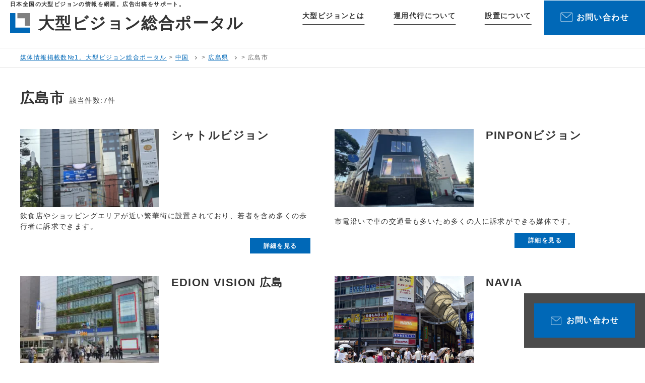

--- FILE ---
content_type: text/html; charset=UTF-8
request_url: https://ooh-portal.jp/area/chugoku/%E5%BA%83%E5%B3%B6%E7%9C%8C/%E5%BA%83%E5%B3%B6%E5%B8%82
body_size: 4670
content:
<!doctype html><html lang="ja">
<head>
<meta http-equiv="X-UA-Compatible" content="IE=edge">
<meta charset="UTF-8">
<meta name="viewport" content="width=device-width, initial-scale=1">
<meta name="format-detection" content="telephone=no">

<!-- Google Tag Manager -->
<script>(function(w,d,s,l,i){w[l]=w[l]||[];w[l].push({'gtm.start':
new Date().getTime(),event:'gtm.js'});var f=d.getElementsByTagName(s)[0],
j=d.createElement(s),dl=l!='dataLayer'?'&l='+l:'';j.async=true;j.src=
'https://www.googletagmanager.com/gtm.js?id='+i+dl;f.parentNode.insertBefore(j,f);
})(window,document,'script','dataLayer','GTM-K893XNP');</script>
<!-- End Google Tag Manager -->


<link rel="stylesheet" href="/assets/css/default.css" type="text/css" media="all">
<link rel="stylesheet" href="/assets/css/module.css" type="text/css" media="all">
<link rel="stylesheet" href="/assets/css/common.css" type="text/css" media="all">


<link rel="stylesheet" href="/assets/css/low.css" type="text/css" media="all">
<link rel="stylesheet" href="/assets/js/slick/slick.css" type="text/css" media="all">
<link rel="stylesheet" href="/assets/js/slick/slick-theme.css" type="text/css" media="all">
<meta name='robots' content='max-image-preview:large' />
	<style>img:is([sizes="auto" i], [sizes^="auto," i]) { contain-intrinsic-size: 3000px 1500px }</style>
	<link rel="alternate" type="application/rss+xml" title="媒体情報掲載数№1。大型ビジョン総合ポータル &raquo; 広島市 物件エリア のフィード" href="https://ooh-portal.jp/area/chugoku/%e5%ba%83%e5%b3%b6%e7%9c%8c/%e5%ba%83%e5%b3%b6%e5%b8%82/feed" />
<link rel="https://api.w.org/" href="https://ooh-portal.jp/wp-json/" /><link rel="alternate" title="JSON" type="application/json" href="https://ooh-portal.jp/wp-json/wp/v2/area/87" /><link rel="EditURI" type="application/rsd+xml" title="RSD" href="https://ooh-portal.jp/pp-cms/xmlrpc.php?rsd" />

<title>広島市 | 媒体情報掲載数№1。大型ビジョン総合ポータル</title>
<meta name="keywords" content="">
<meta name="description" content="ビジョン情報を全国網羅。広告出稿をサポート">
<meta property="og:description" content="ビジョン情報を全国網羅。広告出稿をサポート">
<meta property="og:title" content="広島市 | 媒体情報掲載数№1。大型ビジョン総合ポータル">
<meta property="og:type" content="website">
<meta property="og:url" content="https://ooh-portal.jp/">
<meta property="og:site_name" content="媒体情報掲載数№1。大型ビジョン総合ポータル">
<meta name="twitter:card" content="summary">
<link rel="icon" href="https://ooh-portal.jp/pp-cms/wp-content/uploads/2020/09/favicon-150x150.png" sizes="32x32" />
<link rel="icon" href="https://ooh-portal.jp/pp-cms/wp-content/uploads/2020/09/favicon.png" sizes="192x192" />
<link rel="apple-touch-icon" href="https://ooh-portal.jp/pp-cms/wp-content/uploads/2020/09/favicon.png" />
<meta name="msapplication-TileImage" content="https://ooh-portal.jp/pp-cms/wp-content/uploads/2020/09/favicon.png" />
<!-- Global site tag (gtag.js) - Google Analytics -->
<script async src="https://www.googletagmanager.com/gtag/js?id=G-NEDTN5BPYJ"></script>
<script>
  window.dataLayer = window.dataLayer || [];
  function gtag(){dataLayer.push(arguments);}
  gtag('js', new Date());

  gtag('config', 'G-NEDTN5BPYJ');
</script>


</head>

<body>
<!-- Google Tag Manager (noscript) -->
<noscript><iframe src="https://www.googletagmanager.com/ns.html?id=GTM-K893XNP"
height="0" width="0" style="display:none;visibility:hidden"></iframe></noscript>
<!-- End Google Tag Manager (noscript) -->

<div id="wrapper">
	<header>
	  <div class="logo">
                  <h1><span>日本全国の大型ビジョンの情報を網羅。広告出稿をサポート。</span></h1>
        		  <a href="/"><img src="/assets/images/common/logo_portal.svg" alt="大型ビジョン総合ポータル"><span>大型ビジョン総合ポータル</span></a>
		</div>
		<nav id="gnav">
			<div>
				<div class="searchArea sp tb">
					<form action="https://ooh-portal.jp/" method="get">
						<input type="text" name="s" placeholder="フリーワードで検索">
						<button><img src="/assets/images/common/icon_lenz.png" alt="検索する"></button>
					</form>
				</div>
				<ul class="main">
					<li class="sp tb"><a href="/">トップページ</a></li>
					<li><a href="/largevision/">大型ビジョンとは</a></li>
					<li><a href="/agencyservice/">運用代行について</a></li>
					<li><a href="/installation/">設置について</a></li>
				</ul>
                <!--
				<div class="other pc">
					<span class="fs13">TEL</span> <span class="tel">03-3508-0094</span> <span class="fs11">電話受付時間　平日11:00-16:00</span>
				</div>
                -->
			</div>
			<a class="inquiryButton boxButton pc" href="/inquiry/"><i><img src="/assets/images/common/icon_mail.png" alt="メールでお問い合わせ"></i><div>お問い合わせ</div></a>
		</nav>
		<a href="" id="spmenuButton" class="sp tb"><i></i></a>
		<!-- Global site tag (gtag.js) - Google Analytics -->
<script async src="https://www.googletagmanager.com/gtag/js?id=G-YFFLQBNPS6"></script>
<script>
  window.dataLayer = window.dataLayer || [];
  function gtag(){dataLayer.push(arguments);}
  gtag('js', new Date());

  gtag('config', 'G-YFFLQBNPS6');
</script>
	</header>


<div id="breadcrumbs">
    <div class="constBox">
		<!-- Breadcrumb NavXT 7.4.1 -->
<span property="itemListElement" typeof="ListItem"><a property="item" typeof="WebPage" title="Go to 媒体情報掲載数№1。大型ビジョン総合ポータル." href="https://ooh-portal.jp" class="home" ><span property="name">媒体情報掲載数№1。大型ビジョン総合ポータル</span></a><meta property="position" content="1"></span> &gt; <a href="https://ooh-portal.jp/area/chugoku">中国</a> <span class="arrow"></span>  &gt; <a href="https://ooh-portal.jp/area/chugoku/%e5%ba%83%e5%b3%b6%e7%9c%8c">広島県</a> <span class="arrow"></span>  &gt; <span>広島市</span>    </div>
</div>

<div id="container">
	<section class="sec">
	<div class="constBox">
		<h2 class="headline00">広島市 <span>該当件数:7件</span></h2>
		<p class="text"></p>
		<ul class="itemlist large vertical col pc_col2 tb_col2 sp_col1 separate mt40">
							<li>
					<div class="top">
						<a href="https://ooh-portal.jp/property/%e3%82%b7%e3%83%a3%e3%83%88%e3%83%ab%e3%83%93%e3%82%b8%e3%83%a7%e3%83%b3">
							<figure>
								<img src="https://ooh-portal.jp/pp-cms/wp-content/uploads/2025/08/シャトル館ビジョン-300x169.jpg" width="276" alt="thumb">							</figure>
						</a>
					</div>
					<div class="mid">
						<a href="https://ooh-portal.jp/property/%e3%82%b7%e3%83%a3%e3%83%88%e3%83%ab%e3%83%93%e3%82%b8%e3%83%a7%e3%83%b3">
							<p class="name">シャトルビジョン</p>
						</a>
											</div>
					<div class="bottom">
						<a href="https://ooh-portal.jp/property/%e3%82%b7%e3%83%a3%e3%83%88%e3%83%ab%e3%83%93%e3%82%b8%e3%83%a7%e3%83%b3">
							<p class="com">飲食店やショッピングエリアが近い繁華街に設置されており、若者を含め多くの歩行者に訴求できます。</p>
							<p class="boxButton small">詳細を見る</p>
						</a>
					</div>
				</li>
							<li>
					<div class="top">
						<a href="https://ooh-portal.jp/property/pinpon%e3%83%93%e3%82%b8%e3%83%a7%e3%83%b3">
							<figure>
								<img src="https://ooh-portal.jp/pp-cms/wp-content/uploads/2025/08/PINPONビジョン-300x169.jpg" width="276" alt="thumb">							</figure>
						</a>
					</div>
					<div class="mid">
						<a href="https://ooh-portal.jp/property/pinpon%e3%83%93%e3%82%b8%e3%83%a7%e3%83%b3">
							<p class="name">PINPONビジョン</p>
						</a>
											</div>
					<div class="bottom">
						<a href="https://ooh-portal.jp/property/pinpon%e3%83%93%e3%82%b8%e3%83%a7%e3%83%b3">
							<p class="com">市電沿いで車の交通量も多いため多くの人に訴求ができる媒体です。</p>
							<p class="boxButton small">詳細を見る</p>
						</a>
					</div>
				</li>
							<li>
					<div class="top">
						<a href="https://ooh-portal.jp/property/edion-vision-%e5%ba%83%e5%b3%b6">
							<figure>
								<img src="https://ooh-portal.jp/pp-cms/wp-content/uploads/2020/08/画像1-1-1-300x200.jpg" width="276" alt="thumb">							</figure>
						</a>
					</div>
					<div class="mid">
						<a href="https://ooh-portal.jp/property/edion-vision-%e5%ba%83%e5%b3%b6">
							<p class="name">EDION VISION 広島</p>
						</a>
											</div>
					<div class="bottom">
						<a href="https://ooh-portal.jp/property/edion-vision-%e5%ba%83%e5%b3%b6">
							<p class="com">路面電車・バス停留所・アストラムライン・バスセンターなどの交通の利便性がよく、  ビジネス・ショッピング(そごう・シャレオ・広島本通り商店街・基町クレド)・グルメの中心となる  <span class="blue">まさに広島の中心といえるエリアです。<span class="blue"></p>
							<p class="boxButton small">詳細を見る</p>
						</a>
					</div>
				</li>
							<li>
					<div class="top">
						<a href="https://ooh-portal.jp/property/navia-%e2%80%bb2020%e5%b9%b49%e6%9c%881%e6%97%a5%ef%bd%9e">
							<figure>
								<img src="/assets/property/images/v194.jpg" width="276" alt="main">							</figure>
						</a>
					</div>
					<div class="mid">
						<a href="https://ooh-portal.jp/property/navia-%e2%80%bb2020%e5%b9%b49%e6%9c%881%e6%97%a5%ef%bd%9e">
							<p class="name">NAVIA</p>
						</a>
											</div>
					<div class="bottom">
						<a href="https://ooh-portal.jp/property/navia-%e2%80%bb2020%e5%b9%b49%e6%9c%881%e6%97%a5%ef%bd%9e">
							<p class="com"><span class="blue">紙屋町本通り交差点に設置</span>されている媒体です。</p>
							<p class="boxButton small">詳細を見る</p>
						</a>
					</div>
				</li>
							<li>
					<div class="top">
						<a href="https://ooh-portal.jp/property/r-vision">
							<figure>
								<img src="/assets/property/images/v195.jpg" width="276" alt="main">							</figure>
						</a>
					</div>
					<div class="mid">
						<a href="https://ooh-portal.jp/property/r-vision">
							<p class="name">R-VISION</p>
						</a>
											</div>
					<div class="bottom">
						<a href="https://ooh-portal.jp/property/r-vision">
							<p class="com"><span class="blue">広島最大の繁華街</span>である中央通りに設置されている媒体です。</p>
							<p class="boxButton small">詳細を見る</p>
						</a>
					</div>
				</li>
							<li>
					<div class="top">
						<a href="https://ooh-portal.jp/property/%e5%9f%ba%e7%94%ba%e3%82%af%e3%83%ac%e3%83%89%e3%83%93%e3%82%b8%e3%83%a7%e3%83%b3">
							<figure>
								<img src="https://ooh-portal.jp/pp-cms/wp-content/uploads/2020/08/図1-1-300x207.jpg" width="276" alt="thumb">							</figure>
						</a>
					</div>
					<div class="mid">
						<a href="https://ooh-portal.jp/property/%e5%9f%ba%e7%94%ba%e3%82%af%e3%83%ac%e3%83%89%e3%83%93%e3%82%b8%e3%83%a7%e3%83%b3">
							<p class="name">基町クレドビジョン</p>
						</a>
											</div>
					<div class="bottom">
						<a href="https://ooh-portal.jp/property/%e5%9f%ba%e7%94%ba%e3%82%af%e3%83%ac%e3%83%89%e3%83%93%e3%82%b8%e3%83%a7%e3%83%b3">
							<p class="com">広島都心のランドマークとして絶大な認知を誇る<span class="blue">「基町クレドふれあい広場」内に設置</span>されている媒体です。</p>
							<p class="boxButton small">詳細を見る</p>
						</a>
					</div>
				</li>
							<li>
					<div class="top">
						<a href="https://ooh-portal.jp/property/%e5%85%ab%e4%b8%81%e5%a0%80c-vision">
							<figure>
								<img src="https://ooh-portal.jp/pp-cms/wp-content/uploads/2020/08/八丁堀C-vision2024.11image4-300x200.jpg" width="276" alt="thumb">							</figure>
						</a>
					</div>
					<div class="mid">
						<a href="https://ooh-portal.jp/property/%e5%85%ab%e4%b8%81%e5%a0%80c-vision">
							<p class="name">八丁堀C-VISION</p>
						</a>
											</div>
					<div class="bottom">
						<a href="https://ooh-portal.jp/property/%e5%85%ab%e4%b8%81%e5%a0%80c-vision">
							<p class="com">広島の老舗百貨店をはじめ、<span class="blue">集客力の高い大型店が集積する八丁堀交差点界隈に設置</span>されている媒体です。</p>
							<p class="boxButton small">詳細を見る</p>
						</a>
					</div>
				</li>
					</ul>

	</div>
</section>
<!--
<section class="sec">
	<div class="constBox">
		<h2 class="headline02">渋谷区で探した方が他に見ているエリア</h2>
		<ul class="tags colBlack">
			<li><a href="">東京</a></li>
			<li><a href="">神奈川</a></li>
			<li><a href="">埼玉</a></li>
			<li><a href="">千葉</a></li>
			<li><a href="">栃木</a></li>
			<li><a href="">群馬</a></li>
			<li><a href="">茨城</a></li>
		</ul>
	</div>
</section>
-->
</div><!--container-->
<footer>
    <div class="inquiryArea">
		<div class="constBox">
		  <h2 class="headline01">Contact <span>お問い合わせ</span></h2>
          <!--
			<p class="telArea">
				<span class="fs11">電話受付時間　平日11:00-16:00</span><br>
				<a href="tel:0335080094"><span class="fs14">TEL</span><span class="tel">03-3508-0094</span></a>
			</p>
          -->
			<a href="/inquiry/" class="inquiryButton"><i><img src="/assets/images/common/icon_mail.png" alt=""></i><span>お問い合わせはこちらから</span></a>
		</div>
    </div>
    <div class="constBox">
		<div class="bottom">
			<nav>
				<p class="logo"><img src="/assets/images/common/logo_portal.svg" alt="P-PLANNING 株式会社"></p>
				<ul>
					<li><a href="/">トップページ</a></li>
					<li><a href="/largevision/">大型ビジョンとは</a></li>
					<li><a href="/agencyservice/">運用代行について</a></li>
					<li><a href="/installation/">設置について</a></li>
					<li><a href="/news/">ニュース一覧</a></li>
					<li><a href="https://www.pplan.jp/corporate.html#profile" target="_blank">会社情報</a></li>
					<li><a href="/inquiry/">お問い合わせ</a></li>
					<li><a href="https://www.pplan.jp/corporate.html#privacy-policy" target="_blank">プライバシーポリシー</a></li>
				</ul>
			</nav>
		</div>
		<p id="cp">Copyright P.Planning. All Rights Reserved.</p>
    </div>
</footer>
</div><!--wrapper-->
  
<div id="floatInquiry">
  <a href="/inquiry/" class="boxButton"><i><img src="/assets/images/common/icon_mail.png" alt="" width="21" height="16"></i><span>お問い合わせ</span></a>
  <!--
    <p class="telArea">
		<span class="fs11 pc tb">電話受付時間　平日11:00-16:00</span><br class="pc tb"><a href="tel:0335080094"><span class="fs14">TEL</span><span class="tel">03-3508-0094</span></a>
    </p>
  -->
</div>


<script type="speculationrules">
{"prefetch":[{"source":"document","where":{"and":[{"href_matches":"\/*"},{"not":{"href_matches":["\/pp-cms\/wp-*.php","\/pp-cms\/wp-admin\/*","\/pp-cms\/wp-content\/uploads\/*","\/pp-cms\/wp-content\/*","\/pp-cms\/wp-content\/plugins\/*","\/pp-cms\/wp-content\/themes\/largevision\/*","\/*\\?(.+)"]}},{"not":{"selector_matches":"a[rel~=\"nofollow\"]"}},{"not":{"selector_matches":".no-prefetch, .no-prefetch a"}}]},"eagerness":"conservative"}]}
</script>
<script type="text/javascript" src="https://ooh-portal.jp/assets/js/jquery-3.3.1.min.js" id="jquery-js-js"></script>
<script type="text/javascript" src="https://ooh-portal.jp/assets/js/jquery.easing.1.3.js" id="jquery-easing-js-js"></script>
<script type="text/javascript" src="https://ooh-portal.jp/assets/js/function.js" id="ooh-function-js-js"></script>

</script>
</body>
</html>


--- FILE ---
content_type: text/css
request_url: https://ooh-portal.jp/assets/css/default.css
body_size: 662
content:
html, body {margin:0;padding:0;}
* {box-sizing:border-box;}
p,div,table,tr,th,td,ol,ul,li,dl,dt,dd,
h1,h2,h3,h4,h5,h6,
form,input,select,textarea,
header,fotoer,aside,nav,section,article,figure,figcaption {margin:0;padding:0;font-weight:inherit;}
object {outline:none;}
br {letter-spacing:0;}
ul {list-style:none;}
img {vertical-align:top;border:none;max-width:100%; height: auto;}
a {/*overflow:hidden;*/outline: none;}
a:hover{text-decoration:none;}
table {border-collapse:collapse;}
figure {text-align: center;}
input, select {vertical-align:middle;}
input[type=submit], button {-webkit-appearance: none;border:1px solid #000;}
input:focus, select:focus {outline: 0;}
button, input, select, textarea {font-family : inherit;font-size   : 100%;}

--- FILE ---
content_type: text/css
request_url: https://ooh-portal.jp/assets/css/module.css
body_size: 2064
content:
@charset "UTF-8";
/* CSS Document */

/*
フォントサイズ
========================*/
.fs10 {font-size:10px;}
.fs11 {font-size:11px;}
.fs12 {font-size:12px;}
.fs13 {font-size:13px;}
.fs14 {font-size:14px;}
.fs15 {font-size:15px;}
.fs16 {font-size:16px;}
.fs17 {font-size:17px;}
.fs18 {font-size:18px;}
.fs19 {font-size:19px;}
.fs20 {font-size:20px;}
.fs21 {font-size:21px;}
.fs22 {font-size:22px !important;}
	
/*
フォントウェイト
========================*/
.bold { font-weight:bold; }
	

/*
align
========================*/
.alignL { text-align:left; }
.alignR { text-align:right; }
.alignC { text-align:center; }


/*
ホバー透過
========================*/
.hover {transition:opacity 0.1s linear;}
.hover:hover {opacity:0.7;}


/*
マージン
========================*/
.mt05 {margin-top:5px;}
.mt10 {margin-top:10px;}
.mt20 {margin-top:20px;}
.mt30 {margin-top:30px;}
.mt40 {margin-top:40px;}
.mt50 {margin-top:50px;}
.mt60 {margin-top:60px;}
.mt70 {margin-top:70px;}
.mt80 {margin-top:80px;}
.mt90 {margin-top:90px;}
.mt100 {margin-top:100px;}

.mb00	{margin-bottom: 0 !important;}
	

/*
float
========================*/
.fleft { float:left; }
.fright { float:right; }

/*
clearfix
========================*/
.clearfix:after {
content: ".";
display: block;
height: 0;
clear: both;
visibility: hidden;
overflow:hidden;
font-size:0.1em;
line-height:0;
}

/*
ボタン クローズ
========================*/
.closeButton {
	display:block;
	position: relative;
	width:1.5em;
	height:1.5em;
}
.closeButton span,
.closeButton::before,
.closeButton::after {
	content:"";
	display:block;
	width:100%;
	height: 1px;
	background: #000;
	position: absolute;
	left:0;
	transition:all 0.5s cubic-bezier(0.77, 0, 0.175, 1);
}

.closeButton::before {
	top:0;
}
.closeButton::after {
	top:100%;
}

.closeButton::before,
.closeButton::after {
	top:50%;
}
.closeButton::before {
	transform:rotate(45deg);
}
.closeButton::after {
	transform:rotate(-45deg);
}

/*
ボタン　ハンバーガー
========================*/
#menuButton {
	position: relative;
	
}
#menuButton span,
#menuButton::before,
#menuButton::after {
	content:"";
	display:block;
	width:100%;
	height: 2px;
	background: #000;
	position: absolute;
	left:0;
	transition:all 0.5s cubic-bezier(0.77, 0, 0.175, 1);
}
#menuButton span {
	top:50%;
}
#menuButton::before {
	top:0;
}
#menuButton::after {
	top:100%;
}

.menuopen #menuButton span {opacity:0;}
.menuopen #menuButton::before,
.menuopen #menuButton::after {
	top:50%;
}
.menuopen #menuButton::before {
	transform:rotate(45deg);
}
.menuopen #menuButton::after {
	transform:rotate(-45deg);
}
	
/*
テーブル
========================*/
.tl{
	display:table;
	border-collapse:collapse;
	width:100%;
	table-layout:fixed;
	}
.tl > * {
	display:table-cell;
	vertical-align:top;
	}
@media(max-width:830px) {
	.tl.tbReset,
	.tl.tbReset > * {
		display:block;
		margin:30px 0 0 0 !important;
		width:100% !important;
	}
}
@media(max-width:560px) {
	.tl.spReset,
	.tl.spReset > * {
		display:block;
		margin:30px 0 0 0 !important;
		width:100% !important;
	}
}

/*
flex
========================*/
.flex {
	display:flex;
	justify-content: space-between;
}

/*
カラム
========================*/
.col {
	display:flex;
	flex-wrap: wrap;
}
.col.justifyCenter {
	justify-content: center;
}

.col2 > * {
	width:50%;
}
.col3 > * {
	width:33.3%;
}
.col4 > * {
	width:25%;
}

@media(min-width:831px){
	.pc_col2 > * {
	width:50%;
	}
	.pc_col2.separate > * {
		width:48%;
		margin-right:4%;
	}
	.pc_col2.separate > *:nth-child(2n){
		margin-right:0;
	}
	.pc_col2.separate > *:nth-child(n+3) {margin-top:45px;}
	.pc_col3 > * {
	width:33.3%;
	}
	.pc_col3.separate > * {
		width:31%;
		margin-right:3.5%;
	}
	.pc_col3.separate > *:nth-child(3n){
		margin-right:0;
	}
	.pc_col3.separate > *:nth-child(n+4) {margin-top:45px;}
	.pc_col4 > * {
		width:25%;
	}
	.pc_col4.separate > * {
		width:23%;
		margin-right:2.6%;
	}
	.pc_col4.separate > *:nth-child(4n){
		margin-right:0;
	}
	.pc_col4.separate > *:nth-child(n+5) {margin-top:20px;}
	.pc_col5 > * {
		width:20%;
	}
	.pc_col5.separate > * {
		width:18%;
		margin-right:2%;
	}
	.pc_col5.separate > *:nth-child(5n){
		margin-right:0;
	}
	.pc_col5.separate > *:nth-child(n+6) {margin-top:20px;}
}
@media(max-width:830px) and (min-width:561px){
  .tb_col1 {
    flex-direction: column;
  }
	.tb_col1 > * {
	width:100% !important;
	}
	.tb_col1.separate > *:nth-child(n+2) {margin-top:40px;}
	.tb_col2 > * {
	width:50%;
	}
	.tb_col2.separate > * {
		width:48%;
		margin-right:4%;
	}
	.tb_col2.separate > *:nth-child(2n){
		margin-right:0;
	}
	.tb_col2.separate > *:nth-child(n+3) {margin-top:40px;}
	.tb_col3 > * {
	width:33.3%;
	}
	.tb_col3.separate > * {
		width:31%;
		margin-right:3.5%;
	}
	.tb_col3.separate > *:nth-child(3n){
		margin-right:0;
	}
	.tb_col3.separate > *:nth-child(n+4) {margin-top:30px;}
	.tb_col4 > * {
		width:25%;
	}
	.tb_col4.separate > * {
		width:24%;
		margin-right:1.3%;
	}
	.tb_col4.separate > *:nth-child(4n){
		margin-right:0;
	}
	.tb_col4.separate > *:nth-child(n+5) {margin-top:20px;}
	.tb_col5 > * {
		width:20%;
	}
	.tb_col5.separate > * {
		width:18%;
		margin-right:2%;
	}
	.tb_col5.separate > *:nth-child(5n){
		margin-right:0;
	}
	.tb_col5.separate > *:nth-child(n+6) {margin-top:20px;}
}
@media(max-width:560px){
  .sp_col1 {
    flex-direction: column;
  }
	.sp_col1 > * {
	width:100%;
	}
	.sp_col1.separate > *:nth-child(n+2) {margin-top:20px;}
	.sp_col2 > * {
	width:50%;
	}
	.sp_col2.separate > * {
		width:48%;
		margin-right:4%;
	}
	.sp_col2.separate > *:nth-child(2n){
		margin-right:0;
	}
	.sp_col2.separate > *:nth-child(n+3) {margin-top:20px;}
	.sp_col3 > * {
	width:33.3%;
	}
	.sp_col3.separate > * {
		width:31%;
		margin-right:3.5%;
	}
	.sp_col3.separate > *:nth-child(3n){
		margin-right:0;
	}
	.sp_col3.separate > *:nth-child(n+4) {margin-top:20px;}
	.sp_col4 > * {
		width:25%;
	}
	.sp_col4.separate > * {
		width:24%;
		margin-right:1.3%;
	}
	.sp_col4.separate > *:nth-child(4n){
		margin-right:0;
	}
	.sp_col4.separate > *:nth-child(n+5) {margin-top:20px;}
	.sp_col5 > * {
		width:20%;
	}
	.sp_col5.separate > * {
		width:18%;
		margin-right:2%;
	}
	.sp_col5.separate > *:nth-child(5n){
		margin-right:0;
	}
	.sp_col5.separate > *:nth-child(n+6) {margin-top:20px;}
}

/*========================
アニメーション

・css easing
easeOutQuart
cubic-bezier(0.165, 0.84, 0.44, 1);

easeInOutQuart
cubic-bezier(0.77, 0, 0.175, 1);
========================*/

/*スライドイン 左から右*/
.slideRight {
	-webkit-transform:translateX(-30px);
	transform:translateX(-30px);
	opacity:0;
	-webkit-transition:
		-webkit-transform 0.5s cubic-bezier(0.165, 0.84, 0.44, 1),
		opacity 0.5s linear;
	transition:
		transform 0.5s cubic-bezier(0.165, 0.84, 0.44, 1),
		opacity 0.5s linear;
	}
.slideRight.on {
	-webkit-transform:translateX(0px);
	transform:translateX(0px);
	opacity:1;
	}

/*スライドイン 右から左*/
.slideLeft {
	-webkit-transform:translateX(30px);
	transform:translateX(30px);
	opacity:0;
	-webkit-transition:
		-webkit-transform 0.5s cubic-bezier(0.165, 0.84, 0.44, 1),
		opacity 0.5s linear;
	transition:
		transform 0.5s cubic-bezier(0.165, 0.84, 0.44, 1),
		opacity 0.5s linear;
	}
.slideLeft.on {
	-webkit-transform:translateX(0px);
	transform:translateX(0px);
	opacity:1;
	}
	
/*スライドイン 上から下*/
.slideDown {
	-webkit-transform:translateY(-30px);
	transform:translateY(-30px);
	opacity:0;
	-webkit-transition:
		-webkit-transform 0.5s cubic-bezier(0.165, 0.84, 0.44, 1),
		opacity 0.5s linear;
	transition:
		transform 0.5s cubic-bezier(0.165, 0.84, 0.44, 1),
		opacity 0.5s linear;
	z-index:1;
	}
.slideDown.on {
	-webkit-transform:translateY(0px);
	transform:translateY(0px);
	opacity:1;
	}
	
/*スライドイン 下から上*/
.slideUp {
	-webkit-transform:translateY(30px);
	transform:translateY(30px);
	opacity:0;
	-webkit-transition:
		-webkit-transform 0.5s cubic-bezier(0.165, 0.84, 0.44, 1),
		opacity 0.5s linear;
	transition:
		transform 0.5s cubic-bezier(0.165, 0.84, 0.44, 1),
		opacity 0.5s linear;
	z-index:1;
	}
.slideUp.on {
	-webkit-transform:translateY(0px);
	transform:translateY(0px);
	opacity:1;
	}

/*フェードイン*/
.fadeIn {opacity:0;-webkit-transition:opacity 0.5s linear;transition:opacity 0.5s linear;}
.fadeIn.on {opacity:1;}

/*フェードアウト*/
.fadeOut {opacity:1;-webkit-transition:opacity 0.5s linear;transition:opacity 0.5s linear;}
.fadeOut.on {opacity:0;}

/*スライド 幅*/
.slideWidth {
	width:0;
	overflow: hidden;
	-webkit-transition:width 1s cubic-bezier(0.77, 0, 0.175, 1);
	transition:width 1s cubic-bezier(0.77, 0, 0.175, 1);
	}
.slideWidth.on {
	width:100%;
	}


--- FILE ---
content_type: text/css
request_url: https://ooh-portal.jp/assets/css/common.css
body_size: 6311
content:
@charset "UTF-8";
/* 
CSS Document 
ページ共通CSS
ヘッダ, フッタ, サイド
*/

body {
	/*ゴシック*/
	font-family:Arial,"ヒラギノ角ゴ Pro W3","Hiragino Kaku Gothic Pro","HiraKakuPro-W3",'ヒラギノ角ゴ W3','Hiragino Sans',"メイリオ",Meiryo,"ＭＳ Ｐゴシック","MS PGothic", Helvetica,sans-serif;
	font-size:14px;
	line-height:1.5;
	letter-spacing: 0.1em;
	-webkit-text-size-adjust: 100%;
	background: #fff;
	color:#333;
	}

@media(max-width:560px) {
	body {
		font-size: 14px;
	}
}
	
/*テキストリンク*/
a {
	color:#0068b7;
	text-decoration: underline;
	transition: color 0.3s linear;
}
a[href^='#'] {
	-webkit-touch-callout: none;
}
	
a:hover {
	text-decoration: none;
}

a.arrow {
	display:inline-block;
	position: relative;
	padding-left: 1.5em;
}
a.arrow::before {
	content:"";
	display:block;
	width:0.5em;
	height:0.5em;
	border-top:1px solid #00b7ee;
	border-right:1px solid #00b7ee;
	position: absolute;
	left:0;
	top:0.5em;
	transform:rotate(45deg);
}

a > i.icon {
	width:1em;
	height:1em;
	display:inline-block;
	vertical-align: middle;
	margin-left: 0.5em;
}
a > i.icon.blank {
	background:url("../images/low/icon_blank.png") center center no-repeat;
	background-size:100% auto;
}
a > i.icon.pdf {
	background:url("../images/common/icon_pdf.svg") center center no-repeat;
	background-size:100% auto;
	width:1.2em;
	height:1.5em;
}

#bukkenDetail a.boxButton.small {
	padding-left:0.5em;
	padding-right:1.5em;
	margin-top: 2em;
}
#bukkenDetail a.boxButton.small > i.icon.pdf {
	width: 1.5em;
	height: 2.6em;
	margin-right:0.8em;
}


/*テキスト*/
.bold {
  font-weight:700;
}
.text {
	line-height: 1.8;
}
.text + .text {
  margin-top: 1em;
}
p.note {
	font-size: 0.875em;
	margin-top: 1em;
}

.blue {
	color:#0068b7;
}

/*ボタン*/
.hover {
	opacity: 1;
	transition:opacity 0.3s linear;
}
.hover:hover {
	opacity:0.7;
}

.hoverImg {
	text-decoration: none;
	color:inherit;
}
.hoverImg figure {
	overflow: hidden;
}
.hoverImg figure img {
	transition:transform 0.5s cubic-bezier(0.215, 0.61, 0.355, 1);
}
.hoverImg:hover figure img {
	transform:scale(1.1);
}


.boxButton {
	display:inline-block;
	background: #0068b7;
	color:#fff !important;
	text-decoration: none !important;
	font-size: 16px;
	font-weight: bold;
	text-align: center;
	padding:1.5em 2em;
	line-height: 1.2;
	position: relative;
  transition: all 0.3s linear;
	border:none;
	border-radius: 0;
}
.boxButton:hover {
	background-color: #1670b4;
}

.boxButton.small {
  font-size: 13px;
  padding:0.7em 2em;
}

.boxButton i {
  width:1.5em;
  display:inline-block;
  margin-right: 0.5em;
  vertical-align: middle;
  transform:translateY(-0.1em);
}
.boxButton i img {
  vertical-align: middle;
}

.boxButton.secondary {
	background: #00b7ee;
	border:1px solid #00b7ee !important;
}
.boxButton.tertiary {
	background: #fff;
	border:1px solid #00b7ee !important;
	color:#00b7ee !important;
}

/*フォーム*/

label {display:block;}
label+label {
	margin-top: 0.5em;
}

label input[type=radio],
label input[type=checkbox] {
	margin-right:0.5em;
}

label {
  position: relative;
  display:block;
  border:1px solid #d2d2d2;
  padding:0.5em 0.5em 0.5em 2em;
}
label input[type=checkbox] {
  display:none;
}
label input[type=checkbox] + i {
  display:block;
  width:1em;
  height:1em;
  border:1px solid #d2d2d2;
  position: absolute;
  top:0.7em;
  left:0.5em;
}
label input[type=checkbox] + i::before {
  content:"";
  display:none;
  width:80%;
  height:40%;
  border-left:2px solid #0068b7;
  border-bottom:2px solid #0068b7;
  position: absolute;
  top:45%;
  transform:translateY(-50%) rotate(-45deg);
}
label input[type=checkbox]:checked + i::before {display:block;}

input[type=text],
input[type=email],
input[type=tel],
textarea {
	display:block;
	border:1px solid #d2d2d2;
	padding:0.5em 1em;
	width:100%;
	-webkit-appearance:none;
	border-radius: 0;
}
textarea {
	height:5em;
}

button {
  border:none;
  background: none;
}

/*非表示/非表示*/
@media(min-width:831px){
  .tb:not(.pc), .sp:not(.pc) {display:none !important;}
}
@media(min-width:561px) and (max-width:830px){
	.pc:not(.tb), .sp:not(.tb) {display:none !important;}
}
@media(max-width:560px){
	.pc:not(.sp), .tb:not(.sp) {display:none !important;}
}

/*container*/
#wrapper {
	position: relative;
	overflow: hidden;
}

#container {
	position: relative;
	z-index: 1;
}

.w860 {
	max-width:860px;
	margin-left: auto;
	margin-right: auto;
}
.w900 {
	max-width:900px;
	margin-left: auto;
	margin-right: auto;
}
.w1085 {
	max-width:1085px;
	margin-left: auto;
	margin-right: auto;
}


.constBox {
	max-width:1240px;
	margin-left: auto;
	margin-right: auto;
	padding-left: 20px;
	padding-right: 20px;
}

@media(max-width:830px) {
	.constBox {
		padding-left:3%;
		padding-right:3%;
	}
}

/*テーブル*/
.tbl01 {
	width:100%;
}
.tbl01 tr > * {
	vertical-align: top;
}
.tbl01 tr th {
	font-weight: bold;
	padding-right: 1em;
	text-align: left;
  width:8em;
}

@media(max-width:560px) {
	.tbl01,
  .tbl01 tbody,
  .tbl01 tr,
  .tbl01 th,
  .tbl01 td {
    width:100% !important;
    display:block !important;
    text-align: left !important;
  }
  .tbl01 tr:nth-child(n+2) th {
    padding-top: 2em;
  }
}

.tbl02 {
	width:100%;
  text-align: center;
}
.tbl02 tr > * {
	vertical-align: middle;
  padding:0.8em 0.5em;
  border:1px solid #a0a0a0;
}
.tbl02 tr th {
	font-weight: normal;
  background: #eeeeee;
	font-size: 16px;
}

.tbl02 .tbody tr:nth-child(n+2) th {
  border-top:1px solid #fff;
}

.tbl03 {
  width:100%;
}
.tbl03 tr > * {
  padding:1em 0;
  vertical-align: top;
  border-top:1px solid #eee;
}

/*スクロール 領域*/
.scrollContainer {
  position: relative;
}
.scrollContainer .inner {
  overflow:auto;
}
.scrollContainer.shadow::after {
  content:"";
  display:block;
  width:10px;
  height:100%;
  position: absolute;
  top:0;
  right:0;
  background: linear-gradient(to right, rgba(0,0,0,0) 0%,rgba(0,0,0,0.2) 100%);
  z-index: 1;
} 

/*header*/
header {
	display:flex;
	padding-left:20px;
	justify-content: space-between;
	align-items: center;
	font-weight: bold;
	position:fixed;
	z-index: 999;
	top:0;
	left:0;
	width:100%;
	transition:background-color 0.2s linear;
  color:#fff;
}

.scrolled header {
	background-color: rgba(255, 255, 255, 0.8);
  color:#333;
}
.scrolled.menuopen header {
  color:#fff;
}

@media(min-width:1111px) {
	header .logo {
		width:40%;
	}
}

header .logo h1 {
	font-size: 11px;
  margin-bottom: 0.5em;
}
header .logo h1 span {display:inline-block;}
header .logo a {
  display:block;
  text-decoration: none;
	color: inherit;
}
header .logo a span {
  font-size: 32px;
  display:inline-block;
  vertical-align: middle;
  margin-left: 0.5em;
}
header .logo a img {
  vertical-align: middle;
	max-width:40px;
}

@media(max-width:1199px) {
  header .logo a span {
    font-size: 20px;
  }
  header .logo  a img {
    width:2em;
  }
}



#gnav {
	width:70%;
  max-width:680px;
  min-width:495px;
	display:flex;
}
#gnav a {
	text-decoration: none;
	color:inherit;
}
#gnav > div {
	flex:1;
	padding:10px 0;
	margin-right: 25px;
	display:flex;
	flex-direction: column;
}
#gnav > a.inquiryButton {
	display:flex;
	align-items:center;
	justify-content: center;
}
#gnav > a.inquiryButton i {margin: 0;}
#gnav > a.inquiryButton div {
  margin-left: 0.5em;
}
@media(max-width:1019px) {
  #gnav > a.inquiryButton div {display:none;}
}

#gnav .other {
	margin-left: auto;
  text-align: right;
	order:0;
}
#gnav .other span {
  display:inline-block;
}
#gnav .other .tel {
  font-size: 24px;
}


#gnav .main {
	margin-top: 10px;
	margin-left: auto;
	order:1;
}
#gnav .main > li {
	font-size: 14px;
	text-align: center;
}
#gnav .main > li > a span {
	font-size: 12px;
}

#gnav .main > li > a {
	position: relative;
	display: block;
}

#gnav .convArea {
	padding:0 20px 20px;
	order:2;
}
#gnav .convArea a {
	display:block;
}
#gnav .convArea a:nth-child(n+2) {
	margin-top:10px;
}
#gnav .convArea  i {
	display:inline-block;
	width:1.5em;
	vertical-align: middle;
	margin-right: 1em;
}

@media(min-width:831px) {
  #gnav .main {
    display:flex;
    justify-content: space-between;
    width:100%;
  }
	#gnav .main > li > a::after {
		content:"";
		display:block;
		width:100%;
		height:1px;
		position: absolute;
		left:50%;
		bottom:-0.5em;
		transform:translateX(-50%);
		transition:width 0.3s cubic-bezier(0.77, 0, 0.175, 1);
		background: #fff;
	}
  
  .scrolled #gnav .main > li > a::after {
    background-color:#333;
  }
  
	#gnav .main > li > a.stay,
	#gnav .main > li > a:hover {
		color:#0068b7;
	}
	#gnav .main > li > a.stay::after,
	#gnav .main > li:hover > a::after {
		background-color:#0068b7;
	}
}


header #spmenuButton {
  padding:14px 10px;
  background: #1670b4;
}
header #spmenuButton i {
  display:block;
	overflow: visible;
	width:30px;
	height:20px;
	border-top:1px solid #fff;
	border-bottom:1px solid #fff;
	margin-left: auto;
	position: relative;
	transition:all 0.3s cubic-bezier(0.76, 0, 0.24, 1);
}
header #spmenuButton i::before,
header #spmenuButton i::after {
	content:"";
	display:block;
	width:100%;
	height:1px;
	position:absolute;
	top:50%;
	left:0;
	background: #fff;
	transition:all 0.3s cubic-bezier(0.76, 0, 0.24, 1);
}
.menuopen #spmenuButton i {
	border-color:rgba(0, 0, 0, 0);
}
.menuopen #spmenuButton i::before {
	transform:rotate(-45deg);
}
.menuopen #spmenuButton i::after {
	transform:rotate(45deg);
}

@media(max-width:830px) {
  header {
    padding:0 0 0 4%;
  }
  header .logo {
    width:auto;
    flex:1;
  }
  header .logo h1 {
    display:none;
  }
}
@media(max-width:560px) {
  header .logo a {
    font-size: 5vw;
  }
  header .logo a img {
    width:1.5em;
  }
  header .logo a span {
    font-size:inherit;
  }
}

@media(max-width:830px) {
	#gnav {
		position: absolute;
		top:100%;
		right:0;
		background: #fff;
		width:425px;
		transform:translateX(100%);
		transition: all 0.3s cubic-bezier(0.76, 0, 0.24, 1);
    color:#333;
	}
	.menuopen header {
		background: #fff !important;
	}
	.menuopen #gnav {
		transform:translateX(0);
	}
	
	
	header #gnav > .contact {
		display:none;
	}
	header #spmenuButton {
		display:block;
	}
	header #gnav > div {
		display:block;
		margin-right: 0;
		padding:0;
	}
	header #gnav .other {
		padding:20px;
	}
	header #gnav .main,
	header #gnav .main > *,
	header #gnav .other,
	header #gnav .other > * {
		display:block;
		margin:0;
	}
	#gnav .main {margin-top:0;}
	#gnav .other {margin-top:1em;}
	#gnav .main li,
	#gnav .other li {
		text-align: left;
		padding: 0 !important;
	}
	
	#gnav .main li a {
		border-top:1px solid #eee;
		padding:1em;
	}
	#gnav .main li a.stay {
		color:#a40000;
	}
	#gnav .main li:last-child a {
		border-bottom:1px solid #eee;
	}
	
	#gnav .main li.dropdown .subMenu {
		display:none;
	}
	
	#gnav .main li.dropdown > a::after,
	#gnav .main li.dropdown > a::before {
		content:"";
		width:1em;
		height:1px;
		background: #000;
		display:block;
		position: absolute;
		top:50%;
		right:4%;
		transition:all 0.3s cubic-bezier(0.76, 0, 0.24, 1);
	}
	#gnav .main li.dropdown > a::before {
		transform:rotate(90deg);
	}
	#gnav .main li.dropdown.open > a::after {
		transform:rotate(-45deg);
	}
	#gnav .main li.dropdown.open > a::before {
		transform:rotate(45deg);
	}
	
	header #gnav .other {
		display:flex;
		flex-wrap: wrap;
	}
	#gnav .other li {
		width:49%;
		margin-bottom: 1em;
	}
	#gnav .other li:nth-child(2n) {
		margin-left: auto;
	}
	#gnav .other li a {
		font-weight: normal;
	}
  #gnav .searchArea {
    padding:10px;
    background: #3b3b3b;
    position: relative;
  }
  #gnav .searchArea input[type=text] {
    border:none;
    background: #fff;
    padding:1em 4em 1em 1em;
  }
  #gnav .searchArea button {
    position: absolute;
    top:50%;
    right:1em;
    width:3em;
    transform:translateY(-50%);
  }
}

@media(max-width:560px) {
	#gnav {
		width:100%;
    min-width: 0;
		height:calc(100vh - 48px);
		overflow: auto;
	}
}

/*メインビジュアル*/
#mvis {
  position: relative;
}


/*footer*/
footer {
  margin-top: 150px;
  padding-bottom: 20px;
}
footer .inquiryArea {
  background: url("../images/common/bg_footer.jpg") no-repeat center top;
  background-size:cover;
  text-align: center;
  padding: 60px 0;
  color:#fff;
}
footer .inquiryArea .headline01 span {
  display:block;
}
footer .inquiryArea .telArea span {
  display:inline-block;
  vertical-align: middle;
}
footer .inquiryArea .telArea .tel {
  font-size: 34px;
  margin-left: 10px;
}
footer .inquiryArea .inquiryButton {
  display:flex;
  max-width:468px;
  align-items:center;
  text-align: center;
  border:1px solid #fff;
  margin: 0 auto;
  font-size: 18px;
  margin-top: 1.5em;
  background-color: rgba(255, 255, 255, 0);
  text-decoration: none;
	color: inherit;
  transition:background-color 0.2s linear;
}
footer .inquiryArea .inquiryButton:hover {
  background-color: rgba(255, 255, 255, 0.1);
}
footer .inquiryArea .inquiryButton i {
  padding:20px 0;
  width:80px;
  border-right:1px solid #fff;
}
footer .inquiryArea .inquiryButton i img {
  width:1.4em;
  vertical-align: middle;
}
footer .inquiryArea .inquiryButton span {
  flex:1;
}

footer .bottom nav {
  display:flex;
  align-items:center;
  justify-content: center;
  margin: 40px 0;
}
footer .bottom nav .logo {
  max-width:68px;
  margin-right: 20px;
  width:10%;
}
footer .bottom nav .logo img {
	max-width:50px;
}
footer .bottom nav ul {
  flex:1;
  display:flex;
  flex-wrap: wrap;
 /* justify-content: space-between;*/
  max-width:680px;
  width:55%;
}
footer .bottom nav ul li {
  margin-right:2em;
  padding: 0.2em 0;
}
footer .bottom nav ul li a {
  text-decoration: none;
	color: inherit;
}
footer .bottom nav ul li a:hover {
  text-decoration: underline;
	color: inherit;
}

@media(max-width:830px) {
  footer {margin-top: 80px;}
  
  footer .inquiryArea {
    padding:25px 0 35px;
  }
  footer .inquiryArea .headline01 {
    margin-bottom: 0.3em;
  }
  footer .inquiryArea .telArea a {
    display:block;
    border:1px solid #fff;
    padding:0.5em 0;
    margin: 10px auto 0;
    max-width:470px;
  }
  footer .inquiryArea .telArea .tel {
    font-size: 30px;
  }
  footer .inquiryArea .inquiryButton {
    font-size: 16px;
  }
  footer .inquiryArea .inquiryButton i {
    width:60px;
  }
  
  footer .bottom nav {
    flex-direction: column;
  }
  footer .bottom nav .logo {
    margin-right: 0;
    margin-bottom: 20px;
  }
  footer .bottom nav ul {
    flex-direction: column;
    width:100%;
  }
  footer .bottom nav ul li {
    margin: 0;
    padding: 0;
  }
  footer .bottom nav ul li a {
    font-weight: bold;
    display: block;
    padding: 1em 0;
    border-top:1px solid #eee;
  }
  footer .bottom nav ul li:last-child a {
    border-bottom:1px solid #eee;
  }
}

#cp {
  font-size: 11px;
  color:#999;
  text-align: center;
}

#floatInquiry {
  position: fixed;
  bottom:30px;
  right:0;
  background: rgba(0, 0, 0, 0.7);
  padding: 20px;
  color:#fff;
  text-align: center;
  z-index: 1000;
  transition: opacity 0.3s linear;
}

*:not(.menuopen) #floatInquiry.off {
  opacity:0;
  pointer-events: none;
}

#floatInquiry .boxButton {
  display:block;
  width:100%;
}
#floatInquiry .telArea {
  margin-top: 1em;
}
#floatInquiry .telArea span {
  display:inline-block;
  vertical-align: middle;
}
#floatInquiry .telArea .tel {
  font-size: 30px;
  margin-left: 0.2em;
}
@media(max-width:560px) {
  #floatInquiry {
    display:flex;
    justify-content: space-between;
    width:100%;
    right:auto;
    left:0;
    bottom:0;
    padding:10px 2%;
  }
  #floatInquiry > * {
    padding-left: 0;
    padding-right: 0;
    display:flex !important;
    align-items:center;
    justify-content: center;
    
  }
  #floatInquiry .boxButton {
    font-size: 14px;
    width:41%;
    padding: 1em 0;
  }
  #floatInquiry .telArea {
    flex:1;
    margin: 0 0 0 3%;
  }
  
  #floatInquiry .telArea a {
    display:flex !important;
    align-items:center;
    justify-content: center;
    text-decoration: none;
		color: inherit;
    width:100%;
    height:100%;
    background: #0068b7;
  }
  #floatInquiry .telArea .fs14 {font-size: 11px;}
  #floatInquiry .telArea .tel {
    font-size: 19px;
  }
}

/*セクション*/
.sec {
	padding-top:80px;
}
.sec.border:nth-of-type(n+2) {
  margin-top:40px;
  padding-top: 40px;
  position: relative;
}
.sec.border:nth-of-type(n+2)::before {
  content:"";
  display:block;
  width:100%;
  max-width:1200px;
  height:1px;
  background: #eee;
  position: absolute;
  top:0;
  left:50%;
  transform:translateX(-50%);
}

@media(max-width:830px) {
	.sec {
		padding-top: 50px;
	}
  .sec.border:nth-of-type(n+2) {
    margin-top:20px;
    padding-top: 20px;
  }
}

/*見出し*/
.secTit {
  font-size: 28px;
  font-weight: bold;
  margin-bottom: 1em;
}

.headline00 {
  font-size: 28px;
  font-weight: bold;
  margin-bottom: 1em;
}
.headline00 span {
  font-size: 14px;
  font-weight: normal;
}

.headline01 {
  font-size: 26px;
  font-weight: bold;
  margin-bottom: 1em;
}
.headline01 span {
  font-size: 14px;
  font-weight: normal;
}

.headline02 {
  font-size: 18px;
  font-weight: bold;
  margin-bottom: 1em;
}

.headline03 {
  font-size: 18px;
  font-weight: bold;
  margin-bottom: 1em;
  padding-left: 1em;
  position: relative;
}
.headline03::before {
  content:"";
  display:block;
  width:2px;
  height:1.5em;
  position: absolute;
  top:50%;
  left: 0;
  transform:translateY(-50%);
  background: #0068b7;
}

.headline03:not(:first-child) {
  margin-top: 2em;
}

/*
パーツ
*/

/*ボックス*/
.borderbox {
  text-align: center;
  padding:0.3em 0.5em;
  color:#0068b7;
  border:1px solid #e5e5e5;
  text-decoration: none;
}


/*検索窓*/
.freewordSearchField {
  display:flex;
}
.freewordSearchField > *:first-child {
  flex:1;
}
.freewordSearchField .boxButton {
  padding:1em;
  border:none;
}

/*エリア一覧*/
ul.areaList {
  font-size: 13px;
}
ul.areaList li {display:inline-block;margin-right: 0.5em;margin-bottom: 0.5em;}
ul.areaList a {
  display:block;
  position: relative;
  padding-left: 0.5em;
  line-height: 1;
  text-decoration: none;
	color: inherit;
}
ul.areaList a:hover {
  text-decoration: underline;
	color: inherit;
}
ul.areaList a::before {
  content:"";
  width:2px;
  height:100%;
  position: absolute;
  left:0;
  top:0;
  background: #000;
}
ul.areaList .hokkaido a::before {background-color: #77b1da;}
ul.areaList .tohoku a::before {background-color: #9ad6e5;}
ul.areaList .kanto a::before {background-color: #76b8a8;}
ul.areaList .chubu a::before {background-color: #9bca54;}
ul.areaList .kansai a::before {background-color: #ffe158;}
ul.areaList .chugoku a::before {background-color: #f6ae5f;}
ul.areaList .shikoku a::before {background-color: #f3a7af;}
ul.areaList .kyushu a::before {background-color: #bda2cb;}
ul.areaList .okinawa a::before {background-color: #c8a063;}

ul.tags li {display:inline-block;}
ul.tags li {display:inline-block;margin-right: 0.2em;margin-bottom: 0.5em;}
ul.tags li a {
  display:block;
  text-align: center;
  padding:0.3em 1em;
  color:#0068b7;
  border:1px solid #e5e5e5;
  text-decoration: none;
}
ul.tags li a:hover {
  background: #f4f4f4;
}

ul.tags.colBlack li a {color:#333;}

/*ニュース一覧*/
.newsList li a {
  display:flex;
  align-items: center;
  text-decoration: none;
	color: inherit;
  padding:1.5em 1em;
  border-top:1px solid #eee;
  transition: background-color 0.3s linear;
}

@media(min-width:831px){
  .newsList li a:hover {
    background-color: #f4f4f4;
  }
}
.newsList li:last-child a {
  border-bottom:1px solid #eee;
}
.newsList li a > *:nth-child(n+2) {
  margin-left: 1.5em;
}
.newsList li a p.date {
  color:#0068b7;
}
.newsList li a figure {
  width:100px;
}
.newsList li a div {
  flex:1;
}
@media(max-width:830px){
  .newsList li a {
    align-items:flex-start;
    flex-wrap: wrap;
    padding: 1em 0;
  }
  .newsList li a > :nth-child(n+2) {margin-left:0;}
  .newsList li a p.date {
    width:100%;
    order:2;
    text-align: right;
    margin-top: 1em;
  }
  .newsList li a > figure {
    margin-right: 1em;
    order: 0;
  }
  .newsList li a > div {
    order:1;
  }
  .newsList li a {
    padding-left: 0;
    padding-right: 0;
  }
  .newsList li a p.date {
    width:100%;
    order:2;
    text-align: right;
    margin-top: 1em;
  }
  .newsList li a > figure {
    margin-right: 1em;
    order: 0;
  }
  .newsList li a > div {
    order:1;
  }
}

/*商品一覧*/
.itemlist > li a {
  text-decoration: none;
	color: inherit;
}
.itemlist > li a:hover {
  /*background-color: #1670b4;*/
}
.itemlist > li p.name {
  font-size: 16px;
  margin-top: 0.5em;
  margin-bottom: 0.5em;
  font-weight: bold;
}
.itemlist.lager > li p.name {
  font-size: 18px;
}

.itemlist > li .sep {
  display:flex;
  align-items: center;
  margin-top: 0.5em;
}
.itemlist > li .sep .borderbox {font-size: 12px;}
.itemlist > li .sep .date {font-size: 12px;margin-left: auto;}
.itemlist > li .sep .text {font-size: 14px;margin-left: 0.5em;}
.itemlist > li .tags {margin-top: 0.5em;}
.itemlist > li .tags li a {
  background: #eeeeee;
  border:none;
  font-size: 12px;
}
.itemlist > li p.com {
  margin-top: 0.5em;
}
.itemlist > li .boxButton {
  margin-left: auto;
  margin-top: 1em;
  width:120px;
  font-size: 12px;
  display: block;
}


.itemlist.large.vertical > li > .mid .name {
  line-height: 1.2;
  margin-bottom: 0.5em;
}

/*画像が複数の場合のレイアウト 3つまで設置(4つ以上は想定外)*/
.itemlist > li .multipleImageLayout {
  display:flex;
  justify-content: space-between;
  flex-wrap: wrap;
}
.itemlist > li .multipleImageLayout figure:first-child {width:70%;}
.itemlist > li .multipleImageLayout figure:nth-child(n+2) {width:48%;margin-top: 15px;}

@media(min-width:831px) {
  .itemlist.large.vertical > li {
    display:flex;
    flex-wrap: wrap;
    justify-content: space-between;
  }
  .itemlist.large.vertical > li > .top,
  .itemlist.large.vertical > li > .mid {
    width:48%;
  }
  .itemlist.large.vertical > li > .mid .name {
    margin-top: 0;
    font-size: 22px;
  }
}

@media(max-width:560px) {
  .itemlist:not(.large) > li > a {
    display:flex;
  }
  .itemlist:not(.large) > li > a > figure {
    width:40%;
  }
  .itemlist:not(.large) > li > a > .inner {
    margin-left: 1em;
    flex:1;
  }
  .itemlist:not(.large) > li > a > .inner .com {
    display:none;
  }
  .itemlist:not(.large) > li > a > .inner .sep {
    display:block;
  }
  .itemlist:not(.large) > li > a > .inner .borderbox {
    display:inline-block;
  }
  .itemlist:not(.large) > li > a > .inner .date {
    text-align: right;
    margin-top: 1em;
  }
  .itemlist:not(.large) > li .boxButton {
    display:none;
  }
  
  .itemlist.large > li .boxButton {
    display:block;
    width:100%;
    font-size: 16px;
  }
  .itemlist.large > li:nth-child(n+2) {
    margin-top: 35px;
  }
  
}




--- FILE ---
content_type: text/css
request_url: https://ooh-portal.jp/assets/css/low.css
body_size: 2303
content:
@charset "UTF-8";
/* CSS Document */

#wrapper {
  padding-top: 100px;
}

header {
  color:#333;
}
@media(min-width:831px){
  #gnav .main > li > a::after {
    background-color:#333;
  }
}

#breadcrumbs {
  border-top:1px solid #e6e6e6;
  border-bottom:1px solid #e6e6e6;
  padding: 0.8em 0;
  font-size: 12px;
  color:#666;
}
#breadcrumbs span.arrow {
  width:0.4em;
  height:0.4em;
  border-top:1.2px solid #666;
  border-right:1.2px solid #666;
  margin: 0 0.5em;
  position: relative;
  top:-0.1em;
  transform:skewX(5deg) rotate(45deg);
  display:inline-block;
}

#mvis {
	background-size:cover;
	background-position: center center;
}
#mvis > div > div {
	display:flex;
	align-items: center;
	height:370px;
}
#mvis .tit {
	font-weight: bold;
	font-size: 28px;
	color:#fff;
}


.sec:first-child {
  padding-top: 40px;
}

/*slick slider*/
.slick-dots {
  bottom:-35px !important;
  position: static !important;
  margin-top: 10px !important;
}
.slick-dots li {
  margin:0 !important;
  padding:10px !important;
  width:auto !important;
  height:auto !important;
}
.slick-dots li button {
  background: #7d7d7d !important;
  border-radius: 100px !important;
  opacity:1 !important;
  width:3px !important;
  height:3px !important;
}
.slick-dots li button::before {
  display:none !important;
}

/*物件詳細*/
#bukkenDetail {
  display:flex;
  flex-wrap:wrap;
  justify-content: space-between;
}
#bukkenDetail .bukkenHead {
  font-size: 26px;
  font-weight: bold;
  border-bottom:1px solid #eee;
  padding-bottom: 0.3em;
  width:100%;
}
#bukkenDetail > * {
  margin-bottom:40px;
}
#bukkenDetail .left {
  width:33%;
}
#bukkenDetail .right {
 width:62.5%;
}
#bukkenDetail .bottom {
 width:100%;
}

#bukkenDetail .tbl01 {
  margin-top: 25px;
}
#bukkenDetail .tbl01 th {
	width:11em;
}

@media(max-width:560px) {
  #bukkenDetail .tbl01 tr:nth-child(n+2) th {
    padding-top: 1em;
  }
}

#bukkenDetail .slider {
  margin-bottom: 35px;
}
#bukkenDetail .tags {
  margin-bottom: 20px;
}
#bukkenDetail .tags li a {background: #eee;}

#bukkenDetail .map {
  position: relative;
  padding-top:75.67%;
}
#bukkenDetail .map iframe {
  position: absolute;
  top:0;
  left:0;
  width:100%;
  height:100%;
}

#bukkenDetail .priceTbl {
  min-width:700px;
}
#bukkenDetail .priceTbl thead th:first-child {
  font-size: 12px;
}

@media(max-width:830px) {
  #bukkenDetail {
    flex-direction: column;
  }
  #bukkenDetail > * {
    width:100% !important;
    order:3;
  }
  #bukkenDetail > *:nth-child(1) {
    order:0;
  }
  #bukkenDetail > *:nth-child(2) {
    order:2;
  }
  #bukkenDetail > *:nth-child(3) {
    order:1;
  }
}

/*ニュース一覧*/
.newsArchive {
  display:flex;
  justify-content: space-between;
}
.newsArchive .newsList {
  flex:1;
}
.newsArchive .sidebar {
  width:140px;
  margin-left: 40px;
}
.newsArchive .sidebar ul > li {
  border-top:1px solid #eee;
  padding:1em 0 1em 1em;
}
.newsArchive .sidebar ul > li:last-child {
   border-bottom:1px solid #eee;
}

.newsArchive .sidebar ul > li a {
  color:#0068b7;
  text-decoration: none;
}
.newsArchive .sidebar ul > li a:hover {text-decoration: underline;}

@media(max-width:560px) {
  .newsArchive {
    flex-direction: column;
  }
  .newsArchive .sidebar {
    width:100%;
    margin: 40px 0 0;
  }
  .newsArchive .sidebar ul > li:first-child {border-top:none;}
}

/*会社概要*/
table#gaiyo,
table#enkaku {
  margin-top: 50px;
}

table#gaiyo td,
table#enkaku td:last-child {
  width:70%;
}
table#gaiyo td:nth-child(n+2),
table#enkaku td:nth-child(n+2) {
  padding-left: 2em;
}

table#gaiyo th {
  text-align: right;
}

table#enkaku td:first-child,
table#enkaku td:nth-child(2):not(:last-child) {
  text-align: right;
}
table#enkaku tr:first-child td:nth-child(2) {
  width:100px;
}

/*問合せフォーム*/
.form01 .tbl01 th,
.form01 .tbl01 td {
  padding:0.5em 0;
}

.form01 .tbl01 th {
  text-align: right;
  padding-right:1em;
  padding-top: 1em;
  width:200px;
}
.form01 .tbl01 .must th::after {
  content:"*";
  color:#f00;
  font-size: 14px;
}

.form01 .col label {
  margin-top: 0;
}

.form01 textarea {
  height:10em;
}

.form01 .btnArea {margin-top:30px;}
.form01 .btnArea label {
  display:inline-block;
  padding:0;
  border:none;
  vertical-align: middle;
  margin-right: 1em;
}
.form01 .btnArea label i {position: static;}

.form01 .btnArea .boxButton {
  max-width:270px;
  width:100%;
  display:block;
  margin: 30px auto 0;
	border:none !important;
}

@media(min-width:561px) {
  .form01 .col > * {
    width:32.5%;
    margin-right: 1.25%;
  }
  .form01 .col > *:nth-child(3n) {
    margin-right: 0;
  }
  .form01 .col > *:nth-child(n+4) {
    margin-top: 10px;
  }
}
@media(max-width:560px) {
  .form01 .col > * {
    width:49%;
    margin-right: 2%;
  }
  .form01 .col > *:nth-child(2n) {
    margin-right: 0;
  }
  .form01 .col > *:nth-child(n+3) {
    margin-top: 10px;
  }
}

.qaArea {
	margin-top: 35px;
}
.qaArea dt {
	color:#fff;
	display:flex;
	background: #898989;
	padding:0.7em 20px;
	font-size: 18px;
	font-weight: bold;
	cursor:pointer;
}
.qaArea dt:nth-child(n+2) {
	margin-top: 10px;
}
.qaArea dt span {
	margin-right: 0.5em;
}
.qaArea dt span:nth-child(2) {
	flex:1;
}
.qaArea dt::after {
	content:"";
	display: block;
	width:0.5em;
	height:0.5em;
	border-top:1px solid #fff;
	border-right:1px solid #fff;
	align-self: center;
	position: relative;
	transform:rotate(135deg);
	transition:transform 0.3s ease-in-out;
}
.qaArea dt.open::after {
	transform:rotate(-45deg);
}
.qaArea dd {
	display: none;
}
.qaArea dd .inner {
	padding: 20px;
}
@media(max-width:560px) {
	.qaArea dt {font-size: 15px;flex-wrap: wrap;}
	.qaArea dt span:first-child {
		width:100%;
	}
	.qaArea dt::after {top:-1em;}
}


/*contactform7*/

.wpcf7-form-control-wrap,
.wpcf7-form-control,
.wpcf7-list-item {
  display:block !important;
}

.wpcf7-list-item {margin-left:0 !important;}
.wpcf7-list-item + .wpcf7-list-item {
  margin-top:0.5em;
}

.col .wpcf7-form-control-wrap {
  width:100% !important;
}
.col .wpcf7-form-control {
  display: flex !important;;
  flex-wrap: wrap;
}

@media(min-width:561px){
  .col .wpcf7-form-control > * {
    width: 32%;
    margin-right: 1.25%;
    margin-top: 0;
  }
  .col .wpcf7-form-control > *:nth-child(n+4) {
    margin-top: 10px;
  }

}
@media(max-width:560px){
  .col .wpcf7-form-control > * {
    width: 48%;
    margin-right: 2%;
    margin-top: 0;
  }
  .col .wpcf7-form-control > *:nth-child(n+3) {
    margin-top: 10px;
  }

}


/*説明図など、特に見せたいエリア*/
.graphArea {
	background: #0068b7;
	padding:1em;
}
.graphArea .head {
	background: #fff;
	padding:1em;
	text-align: center;
	font-weight: bold;
	position: relative;
}
.graphArea .head.arrow::after {
	content:"";
	display:block;
	border:0.4em solid #fff;
	border-left-color:transparent;
	border-bottom-color: transparent;
	position: absolute;
	bottom:0.4em;
	left:50%;
	transform:translate(-50%, 100%) rotate(135deg);
}


.graphArea .desc {
	text-align: center;
	font-size: 16px;
	margin-top: 1em;
	line-height: 1.8;
	color:#fff;
}


--- FILE ---
content_type: application/javascript
request_url: https://ooh-portal.jp/assets/js/function.js
body_size: 1336
content:
// JavaScript Document

(function($){
	$(function(){
		
		var wdw = $(window);
		var body = $("body");
		
		/*ナビゲーションステイ*/
		$("#gnav .main > li > a").each(function(){
			var self = $(this);
			
			if(self.attr("href") == "") return true;
			
			var href = self.attr("href").replace(/\/(.+)\/.*/, "$1");
			if(href == location.href.replace(/^[^\/]+\/{2}[^\/]+\/([^\/]+).+$/, "$1")){
				self.addClass("stay");
			}
		});
    
		/*スクロール後ナビゲーション背景色*/
		/*フッターまでスクロールしたときの固定問合せ領域非表示*/
    var floatInquiry = $("#floatInquiry");
    var footerInquiryArea = $(".inquiryArea");
		wdw.scroll(function(){
			if(!body.hasClass("scrolled")){
				if(wdw.scrollTop() > wdw.height()*0.1) {
					body.addClass("scrolled");
				}
			}else{
				if(wdw.scrollTop() < wdw.height()*0.1) {
					body.removeClass("scrolled");
				}
			}
      
      if(footerInquiryArea.length != 0) {
        if(footerInquiryArea.offset().top < wdw.scrollTop()+wdw.height()){
          floatInquiry.addClass("off");
        }else{
          floatInquiry.removeClass("off");
        }
      }
		});
    wdw.scroll();
		
		/*スマホメニュー*/
		var spmenuButton = $("#spmenuButton");
		spmenuButton.click(function(e){
			e.preventDefault();
			body.toggleClass("menuopen");
		});
		
		$("header .dropdown > a").click(function(e){
			if(spmenuButton.is(":visible")){
				e.preventDefault();
				var self = $(this);
				self.parent().toggleClass("open");
				var target = self.next(".subMenu");
				target.stop().animate({height: "toggle"}, 500, "easeInOutQuart");	
			}
		});
    
    /*ドロップダウン*/
    $(".dropdown").click(function(e){
      e.preventDefault();
      var self = $(this);
      var target = self.next();
      self.toggleClass("open");
      target.stop().animate({height: "toggle"}, 300, "easeInOutQuart");
    });
		
		/*アコーディオン*/
		$(".achordion .trigger").each(function(){
			var trigger = $(this);
			var target = trigger.next();
			trigger.click(function(){
				trigger.toggleClass("open");
				target.stop().animate({height: "toggle"}, 300, "easeInOutQuart");
			});
		});
    
    /*ヘッダ高さ取得 wrapper 位置調整
    #breadcrumbsがある時、下層と見做す*/
    $("#breadcrumbs").each(function(){
      var wrapper = $("#wrapper");
      var header = $("header");
      wdw.resize(function(){
        wrapper.css({paddingTop: header.height()+25});
      });
      wdw.resize();
    });
    
    /*物件詳細  スライダー*/
    $("#bukkenDetail").each(function(){
      $(".slider", this).slick({
        dots: true,
        arrows: false,
        infinite: true,
        pauseOnHover: false,
        autoplay: true,
        autoplaySpeed: 4000,
      });
    });
    
    /*スクロール領域のシャドウ (テーブル overflow スクロール表示)*/
    $(".scrollContainer").each(function(){
      var self = $(this);
      var inner = $(".inner", self);
      var child = inner.children().eq(0);
      wdw.resize(function(){
        if(inner.width() < child.width()){
          self.addClass("shadow");
        }else{
          self.removeClass("shadow");
        }
      });
      wdw.resize();
    });
    
    
	});
})(jQuery);

--- FILE ---
content_type: image/svg+xml
request_url: https://ooh-portal.jp/assets/images/common/logo_portal.svg
body_size: 603
content:
<?xml version="1.0" encoding="utf-8"?>
<!-- Generator: Adobe Illustrator 24.2.1, SVG Export Plug-In . SVG Version: 6.00 Build 0)  -->
<svg version="1.1" id="Layer_1" xmlns="http://www.w3.org/2000/svg" xmlns:xlink="http://www.w3.org/1999/xlink" x="0px" y="0px"
	 viewBox="0 0 263 262.91" style="enable-background:new 0 0 263 262.91;" xml:space="preserve">
<style type="text/css">
	.st0{fill:#0068B7;}
	.st1{fill:#808080;}
</style>
<polygon class="st0" points="69.69,193.32 69.69,0 0.09,0 0.09,193.32 0,193.32 0,262.91 0.09,262.91 69.69,262.91 263,262.91 
	263,193.32 "/>
<polygon class="st1" points="263,0 193.41,0 94.54,0 94.54,69.6 193.41,69.6 193.41,168.46 263,168.46 263,0 "/>
</svg>
